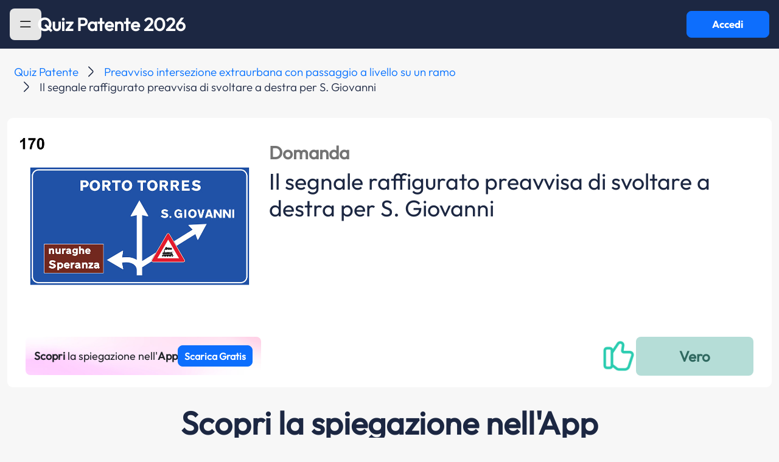

--- FILE ---
content_type: text/html; charset=UTF-8
request_url: https://www.quizpatenteapp.com/manuale-patente/argomento-teoria/domanda/94078
body_size: 9036
content:
<!DOCTYPE html>
<html lang="it">
<head>
    <meta charset="UTF-8">
    <meta http-equiv="X-UA-Compatible" content="IE=edge">
    <meta name="viewport" content="width=device-width, initial-scale=1">

    <meta name="apple-mobile-web-app-capable" content="yes">
    <meta name="apple-touch-fullscreen" content="yes">
    <meta http-equiv="Content-Language" content="it">
    <meta http-equiv="Content-Type" content="text/html;charset=utf-8"/>
    <meta name="distribution" content="public">
    <meta name="robots" content="index, follow, all">
    <meta name="revisit-after" content="3 days">

    <!-- favicon -->
    <link rel="icon" type="image/png" href="/images/favicon/favicon-96x96.png" sizes="96x96" />
    <link rel="icon" type="image/svg+xml" href="/images/favicon/favicon.svg" />
    <link rel="shortcut icon" href="/images/favicon/favicon.ico" />
    <link rel="apple-touch-icon" sizes="180x180" href="/images/favicon/apple-touch-icon.png" />
    <link rel="manifest" href="/images/favicon/site.webmanifest" />

    <!-- Start SmartBanner configuration -->
    <meta name="smartbanner:api" content="yes">
    <meta name="smartbanner:title" content="Quiz Patente App">
    <meta name="smartbanner:author" content="Sermetra Net Service srl">
    <meta name="smartbanner:price" content="GRATIS">
    <meta name="smartbanner:price-suffix-apple" content=" - Su App Store">
    <meta name="smartbanner:price-suffix-google" content=" - Su Google Play">
    <meta name="smartbanner:icon-apple" content="/images/quizpatente-app-icon-25.png">
    <meta name="smartbanner:icon-google" content="/images/quizpatente-app-icon-25.png">
    <meta name="smartbanner:button" content="APRI">
    <meta name="smartbanner:button-url-apple" content="https://apps.apple.com/app/apple-store/id472968213?pt=96033803&ct=web_banner&mt=8">
    <meta name="smartbanner:button-url-google" content="https://play.google.com/store/apps/details?id=eu.appsolutelyapps.quizpatente&utm_source=quizpatenteapp.com&utm_medium=banner&utm_campaign=web_banner">
    <meta name="smartbanner:enabled-platforms" content="android,ios">
    <meta name="smartbanner:close-label" content="Chiudi">
    <!-- End SmartBanner configuration -->

    
<script>
    window.addEventListener('tcloaded', function () {
        console.log('TCF loaded!');
    });
</script>

<script>
    const DEFINES = {
        AUTH_COOKIE_DOMAIN: 'domain=.quizpatenteapp.com;',
        API_BASE_URL: 'https://api.quizpatenteapp.com/v5/',
        USER_LOCAL_DATA_VALIDITY_TTL_MINS: 1,
        ADSENSE_PUB_ID: 'ca-pub-2622630393562012',
    }
</script>

<script>
    <!-- Google Tag Manager -->
    (function (w, d, s, l, i) {
        w[l] = w[l] || [];
        w[l].push({
            'gtm.start':
                new Date().getTime(), event: 'gtm.js'
        });
        var f = d.getElementsByTagName(s)[0],
            j = d.createElement(s), dl = l != 'dataLayer' ? '&l=' + l : '';
        j.async = true;
        j.src =
            'https://www.googletagmanager.com/gtm.js?id=' + i + dl;
        f.parentNode.insertBefore(j, f);
    })(window, document, 'script', 'dataLayer', 'GTM-TJ77MTZ');</script>
<!-- End Google Tag Manager -->
</script>


<!-- Google GA4 tag (gtag.js) -->
<script async src="https://www.googletagmanager.com/gtag/js?id=G-KG9H89ZXST"></script>
<script>
    window.dataLayer = window.dataLayer || [];
    function gtag(){dataLayer.push(arguments);}
    gtag('js', new Date());

    gtag('config', 'G-KG9H89ZXST');
</script>

<!-- Google Adsense -->
<!--<script async type="text/plain" data-usercentrics="Google Ads"-->
<!--        src="https://pagead2.googlesyndication.com/pagead/js/adsbygoogle.js?client=--><!--"-->
<!--        crossOrigin="anonymous"></script>-->
<!-- Google Adsense -->

<!-- Azerion -->
<script>
    window._gmp = window._gmp || {};window._gmp.pageType = 'category';
</script>
<!-- NB: the script inclusion tag is in the file ad-manager.js -->
<!-- Azerion -->


<!-- Evolution ADV - Ghostover -->
<script async src="https://securepubads.g.doubleclick.net/tag/js/gpt.js"></script>
<!-- Evolution ADV - Ghostover -->


<!-- usercentrics CMP -->
<link rel="preconnect" href="//app.usercentrics.eu">
<link rel="preconnect" href="//api.usercentrics.eu">
<link rel="preload" href="//app.usercentrics.eu/browser-ui/latest/loader.js" as="script">
<!-- NB: the script inclusion tag is in the file cmp-controller.php -->
<!-- usercentrics CMP (eof) -->

<!-- app internals -->
<script src="/js/managers/app-settings-manager.js?v=4.7.0"></script>


        <title>Quiz Patente AB: Il segnale raffigurato preavvisa di svoltare a destra per S. Giovanni | Quiz Patente!</title>
    <meta name="title" content="Quiz Patente AB: Il segnale raffigurato preavvisa di svoltare a destra per S. Giovanni | Quiz Patente!">
<meta name="description" content="Risposta alla domanda patente AB: Il segnale raffigurato preavvisa di svoltare a destra per S. Giovanni">
<meta name="keywords" content="Risposta a: Il segnale raffigurato preavvisa di svoltare a destra per S. Giovanni">
<meta name="fb:app_id" content="160332187394383">
<meta name="og:type" content="quizpatenteapp:argument">
<meta name="og:title" content="Preavviso intersezione extraurbana con passaggio a livello su un ramo">
<meta name="og:image" content="https://quizpatentelng.s3.eu-central-1.amazonaws.com/imgquiz/170.jpg">
<meta name="og:url" content="https://www.quizpatenteapp.com/manuale-patente/argomento-teoria/{theory[&#039;id&#039;]}">
<meta name="csrf-param" content="_csrf-frontend24">
<meta name="csrf-token" content="P1ZHp7NQGsi9cU0IQRlg4QWzNqkmJ1MYMLIimkjUypBQZXH-wwJAsdVcHXEzYCuIScZR3nl0ZkFBwkjIeIubpQ==">

<link href="https://cdn.jsdelivr.net/npm/bootstrap@5.3.3/dist/css/bootstrap.min.css" rel="preload" as="style" onload="this.onload=null;this.rel=&#039;stylesheet&#039;">
<link href="/css/smartbanner/smartbanner.min.css?bd-app-v=4.7.0" rel="preload" as="style" onload="this.onload=null;this.rel=&#039;stylesheet&#039;">
<link href="/css/ads.css?bd-app-v=4.7.0" rel="preload" as="style" onload="this.onload=null;this.rel=&#039;stylesheet&#039;">
<link href="/css/custom.css?bd-app-v=4.7.0" rel="preload" as="style" onload="this.onload=null;this.rel=&#039;stylesheet&#039;">
<link href="/css/site.css?bd-app-v=4.7.0" rel="preload" as="style" onload="this.onload=null;this.rel=&#039;stylesheet&#039;">
<link href="/css/autocomplete/autoComplete.css?bd-app-v=4.7.0" rel="preload" as="style" onload="this.onload=null;this.rel=&#039;stylesheet&#039;">
<link href="/css/bottom-sheet/bottom-sheet.css?bd-app-v=4.7.0" rel="preload" as="style" onload="this.onload=null;this.rel=&#039;stylesheet&#039;">
<link href="/css/system.css?bd-app-v=4.7.0" rel="preload" as="style" onload="this.onload=null;this.rel=&#039;stylesheet&#039;">
<link href="/css/school.css?bd-app-v=4.7.0" rel="preload" as="style" onload="this.onload=null;this.rel=&#039;stylesheet&#039;">
<link href="/css/leaderboards.css?bd-app-v=4.7.0" rel="preload" as="style" onload="this.onload=null;this.rel=&#039;stylesheet&#039;">
<link href="/css/quiz-ministerial.css?bd-app-v=4.7.0" rel="preload" as="style" onload="this.onload=null;this.rel=&#039;stylesheet&#039;">
<link href="/css/ministerial-quiz-before-result.css?bd-app-v=4.7.0" rel="preload" as="style" onload="this.onload=null;this.rel=&#039;stylesheet&#039;">
<link href="/css/ministerial-quiz-details.css?bd-app-v=4.7.0" rel="preload" as="style" onload="this.onload=null;this.rel=&#039;stylesheet&#039;">
<link href="/css/question-explanation.css?bd-app-v=4.7.0" rel="preload" as="style" onload="this.onload=null;this.rel=&#039;stylesheet&#039;">
<link href="/css/theory.css?bd-app-v=4.7.0" rel="preload" as="style" onload="this.onload=null;this.rel=&#039;stylesheet&#039;">
<link href="/css/quiz-result.css?bd-app-v=4.7.0" rel="preload" as="style" onload="this.onload=null;this.rel=&#039;stylesheet&#039;">
<link href="/css/blog.css?bd-app-v=4.7.0" rel="preload" as="style" onload="this.onload=null;this.rel=&#039;stylesheet&#039;">
<link href="/css/incontent-banner.css?bd-app-v=4.7.0" rel="preload" as="style" onload="this.onload=null;this.rel=&#039;stylesheet&#039;">
<link href="/css/licenses-info.css?bd-app-v=4.7.0" rel="preload" as="style" onload="this.onload=null;this.rel=&#039;stylesheet&#039;">
<link href="/css/toastr.css?bd-app-v=4.7.0" rel="preload" as="style" onload="this.onload=null;this.rel=&#039;stylesheet&#039;">
<link href="/assets/e8300533/css/toast.css" rel="stylesheet">
<link href="/assets/e8300533/css/spinner.css" rel="stylesheet">
<script src="/assets/86c85ce6/jquery.js"></script>
<script src="/assets/9ae045c/yii.js"></script>
<script src="https://cdn.jsdelivr.net/npm/admin-lte@3.2/dist/js/adminlte.min.js"></script>
<script src="https://cdn.jsdelivr.net/npm/bootstrap@5.3.3/dist/js/bootstrap.bundle.min.js"></script>
<script src="/js/constants.js?bd-app-v=4.7.0"></script>
<script src="/js/extras/snap-slider.js?bd-app-v=4.7.0"></script>
<script src="/js/extras/pager.js?bd-app-v=4.7.0"></script>
<script src="/js/extras/autocomplete/autoComplete.js?bd-app-v=4.7.0"></script>
<script src="/js/extras/bottom-sheet/bottom-sheet.js?bd-app-v=4.7.0"></script>
<script src="/js/extras/utils.js?bd-app-v=4.7.0"></script>
<script src="/js/managers/api-manager.js?bd-app-v=4.7.0"></script>
<script src="/js/managers/ad-manager.js?bd-app-v=4.7.0"></script>
<script src="/js/extras/hammer.min.js?bd-app-v=4.7.0"></script>
<script src="/js/extras/jquery.hammer.js?bd-app-v=4.7.0"></script>
<script src="/js/extras/jquery.timer.js?bd-app-v=4.7.0"></script>
<script src="/js/extras/toastr.js?bd-app-v=4.7.0"></script>
<script src="/js/extras/sha512.js?bd-app-v=4.7.0"></script>
<script src="/js/managers/analytics-manager.js?bd-app-v=4.7.0"></script>
<script src="/assets/e8300533/js/app/components/spinner.js"></script>
<script src="/assets/e8300533/js/app/extras/toastr.js"></script>    <link rel="stylesheet" href="/css/custom.css?v=446">
    <script src="https://code.jquery.com/jquery-3.7.1.min.js" integrity="sha256-/JqT3SQfawRcv/BIHPThkBvs0OEvtFFmqPF/lYI/Cxo=" crossorigin="anonymous"></script>
    <script src="https://unpkg.com/@popperjs/core@2"></script>
    <script src="https://unpkg.com/tippy.js@6"></script>

</head>
<body class="d-flex flex-column h-100" id="body-pd">

<!-- Azerion -->
<div id="gmpSkinMobileSpacer"></div>
<!-- Azerion -->

<!-- Evolution ADV - Ghostover -->
<div id='div-gpt-ad-1732887314965-0'></div>
<!-- Evolution ADV - Ghostover -->

<section id="loader" class="materialized d-none" style="height: 4px;">
    <div class="main-loader">
        <div class="preloader-wrapper big active">
            <div class="spinner-layer spinner-blue-only">
                <div class="circle-clipper left">
                    <div class="circle"></div>
                </div>
                <div class="gap-patch">
                    <div class="circle"></div>
                </div>
                <div class="circle-clipper right">
                    <div class="circle"></div>
                </div>
            </div>
        </div>
    </div>
</section>

<!-- Navbar -->
<nav id="navbar" class="main-header navbar navbar-expand-md bd-navbar-default d-flex justify-content-start justify-content-md-between gap-3 qp-bg-color-blue-note" style="position: sticky; top: 0; padding-left: 16px; padding-right: 16px">

    <!-- Left navbar links -->
    <div class="left-logo">
    <ul class="navbar-nav">
        <li id="hamburger" class="nav-item highlight-on-hover w-100">
            <button class="btn btn-primary qp-vehicle-color grey" style="outline: none; border: none; max-width: 60px; max-height: 60px" data-bs-toggle="offcanvas" href="#offcanvasExample" role="button" aria-controls="offcanvasExample" data-widget="pushmenu" role="button">
                <img src="/images/icons/hamburger.svg" class="hamburger-icon" alt="sidebar-menu-icon"/>
            </button>
        </li>
        <li id="back" class="nav-item highlight-on-hover" style="display: none">
            <a class="nav-link bd-text-white material-icons" href="#">keyboard_arrow_left</a>
        </li>
    </ul>

    <!-- Center Title on home page, left on other pages -->
    <p id="navbar-title" class="brand-logo fs-24 fs-lg-32 center qp-text-color-white " onclick="window.location.href = '/';" style="cursor: pointer; margin-bottom: 0; text-align: center; line-height: 20px; white-space: pre-wrap;">Quiz Patente 2026</p>
    </div>
    <button id="login-button" type="button" class="btn btn-primary qp-font-bold d-none d-md-flex materialized waves-effect waves-light bg-green" style="max-width: 172px; max-height: 60px" onclick="AppController.navigateToWebapp()">Accedi</button>
</nav>
<!-- /.navbar -->
<div class="offcanvas offcanvas-start" tabindex="-1" id="offcanvasExample" aria-labelledby="offcanvasExampleLabel">
    <div class="offcanvas-header">
        <button type="button" class="btn hamburger-sidebar btn-primary qp-vehicle-color grey" style="outline: none; border: none" data-bs-toggle="offcanvas" aria-label="Close">
            <img src="/images/icons/hamburger.svg" class="hamburger-icon" alt="sidebar-menu-icon"/>
        </button>
    </div>
    <div class="offcanvas-body menu">
        <a class="menu-item " href="/"><img src="/images/icons/home.svg" alt="sidebar-menu-item-home"/>Home</a>
        <a class="menu-item " href="/quiz-patente"><img src="/images/icons/patente.svg" alt="sidebar-menu-item-quiz"/>Tutti i Quiz Patente<img src="/images/icons/arrow_down.svg" class="menu-item-arrow-down"></a>
        <a class="menu-item no-icon " href="/quiz-ministeriali-ab">Quiz Patente A B</a>
        <a class="menu-item no-icon " href="/quiz-ministeriali-am">Quiz Patente AM</a>
        <a class="menu-item no-icon" href="/quiz-ministeriali-superiori">Quiz Superiori</a>
        <a class="menu-item no-icon" href="/quiz-ministeriali-cqc">Quiz Patente CQC</a>
        <a class="menu-item no-icon" href="/quiz-ministeriali-revisioni">Revisioni Patenti</a>
        <a class="menu-item pointer-events-none"><img src="/images/icons/theory.svg" alt="sidebar-menu-item-teoria"/>Tutte le teorie<img src="/images/icons/arrow_down.svg" class="menu-item-arrow-down"></a>
        <a class="menu-item no-icon" href="/manuale-patente">Teoria patente A B</a>
        <a class="menu-item" href="/autoscuola"><img src="/images/icons/car.svg" alt="sidebar-menu-item-autoscuola"/>Autoscuola</a>
        <a class="menu-item" href="/blog"><img src="/images/icons/blog.svg" alt="sidebar-menu-item-blog"/>Blog</a>
        <a class="menu-item" href="/patenti"><img src="/images/icons/licenses-info.svg" alt="sidebar-menu-item-blog"/>Info patenti</a>
    </div>
</div>
<div id="main-div" role="main" class="flex-shrink-0 mt-1 qp-bg-light-grey" style="min-height: calc(100vh - 80px)">
    <div id="main-container-fluid" class="container-fluid">
        
<link rel="amphtml" href="https://www.quizpatenteapp.com/amp/manuale-patente/argomento-teoria/domanda/94078">

<!-- ads -->
<div class="ads hide-on-mobile" data-unit-id="masthead"></div>

<script type="application/ld+json">
    {"@context":"https:\/\/schema.org","@graph":[{"@type":"Article","headline":"Il segnale raffigurato preavvisa di svoltare a destra per S. Giovanni","description":"Il segnale raffigurato preavvisa di svoltare a destra per S. Giovanni","datePublished":"2021-01-13","image":"https:\/\/quizpatentelng.s3.eu-central-1.amazonaws.com\/imgquiz\/170.jpg","publisher":{"@type":"Organization","name":"Quiz Patente","logo":{"@type":"ImageObject","url":"https:\/\/www.quizpatenteapp.com\/images\/quizpatente-app-icon-25.png"}},"mainEntityOfPage":{"@type":"WebPage","@id":"https:\/\/www.quizpatenteapp.com\/manuale-patente\/argomento-teoria\/domanda\/94078"},"author":{"@type":"Company","name":"Bitdrome Srl"}},{"@type":"BreadcrumbList","itemListElement":[{"@type":"ListItem","position":1,"name":"Quiz Patente","item":{"@id":"https:\/\/www.quizpatenteapp.com\/"}},{"@type":"ListItem","position":2,"name":"Preavviso intersezione extraurbana con passaggio a livello su un ramo","item":{"@id":"https:\/\/www.quizpatenteapp.com\/manuale-patente\/argomento-teoria\/359"}},{"@type":"ListItem","position":3,"name":"Il segnale raffigurato preavvisa di svoltare a destra per S. Giovanni","item":{"@id":"https:\/\/www.quizpatenteapp.com\/manuale-patente\/argomento-teoria\/domanda\/359"}}]},{"@type":"FAQPage","mainEntity":[{"@type":"Question","url":"https:\/\/www.quizpatenteapp.com\/manuale-patente\/argomento-teoria\/domanda\/94074","name":"Il segnale raffigurato preavvisa un incrocio su strada extraurbana","acceptedAnswer":{"@type":"Answer","text":"La risposta giusta \u00e8 VERO"}},{"@type":"Question","url":"https:\/\/www.quizpatenteapp.com\/manuale-patente\/argomento-teoria\/domanda\/94075","name":"Il segnale raffigurato indica la presenza di un passaggio a livello svoltando a destra","acceptedAnswer":{"@type":"Answer","text":"La risposta giusta \u00e8 VERO"}},{"@type":"Question","url":"https:\/\/www.quizpatenteapp.com\/manuale-patente\/argomento-teoria\/domanda\/94076","name":"Il segnale raffigurato preavvisa di proseguire diritto per raggiungere Porto Torres","acceptedAnswer":{"@type":"Answer","text":"La risposta giusta \u00e8 VERO"}},{"@type":"Question","url":"https:\/\/www.quizpatenteapp.com\/manuale-patente\/argomento-teoria\/domanda\/94077","name":"Il segnale raffigurato preavvisa di svoltare a sinistra per una localit\u00e0 turistica","acceptedAnswer":{"@type":"Answer","text":"La risposta giusta \u00e8 VERO"}},{"@type":"Question","url":"https:\/\/www.quizpatenteapp.com\/manuale-patente\/argomento-teoria\/domanda\/94078","name":"Il segnale raffigurato preavvisa di svoltare a destra per S. Giovanni","acceptedAnswer":{"@type":"Answer","text":"La risposta giusta \u00e8 VERO"}},{"@type":"Question","url":"https:\/\/www.quizpatenteapp.com\/manuale-patente\/argomento-teoria\/domanda\/94079","name":"Il segnale raffigurato preannuncia un pericolo per chi svolta a destra per il possibile attraversamento di treni","acceptedAnswer":{"@type":"Answer","text":"La risposta giusta \u00e8 VERO"}},{"@type":"Question","url":"https:\/\/www.quizpatenteapp.com\/manuale-patente\/argomento-teoria\/domanda\/94080","name":"Il segnale raffigurato si trova dopo un incrocio","acceptedAnswer":{"@type":"Answer","text":"La risposta giusta \u00e8 FALSO"}}]}]}</script>

<style>
    #pre-footer {
        display: none !important;
    }
</style>

<nav aria-label="breadcrumb" class="qp-breadcrumb">
    <ol class="breadcrumb">
                                <li class="breadcrumb-item qp-font-light">
                <a href="https://www.quizpatenteapp.com/">Quiz Patente</a>
            </li>
                                <li class="breadcrumb-item qp-font-light">
                <a href="https://www.quizpatenteapp.com/manuale-patente/argomento-teoria/359">Preavviso intersezione extraurbana con passaggio a livello su un ramo</a>
            </li>
                                    <li class="breadcrumb-item qp-font-light active" aria-current="page">Il segnale raffigurato preavvisa di svoltare a destra per S. Giovanni</li>
                    </ol>
</nav>
<div class="container-fluid">
    <div class="row">
        <div class="col-12" style="padding-left: 0; padding-right: 0;">
            <div class="card chapters-card theory-quiz" style="margin-bottom: 0">
                <div class="argument-big row" style="padding: 12px;">
                    
                    <div style="display: flex; flex-direction: column; padding: 12px;">

                        <div class="theory-question-image-answer-container">
                            <!-- question image -->
                                                            <div class="col-12 col-md-4">
                                    <img src="https://quizpatentelng.s3.eu-central-1.amazonaws.com/imgquiz/170.jpg" class="img-fluid"/>
                                </div>
                            
                            <!-- download app pink button (mobile)-->
                            <div class="d-flex justify-content-center hide-on-desktop" style="cursor: pointer;" onclick="PageController.downloadApp('bnr')">
                                <div class="theory-question-answer-download-pink-button-container">
                                    <p class="theory-question-answer-download-pink-button-text"><span style="font-weight: 600;">Scopri</span> la spiegazione nell'<span style="font-weight: 600;">App</span></p>
                                    <button type="button" class="btn btn-primary theory-question-download-app-button" style="padding: 10px; width: 150px; height: 35px; font-size: 16px;">Scarica Gratis</button>
                                </div>
                            </div>

                            <!-- question -->
                            <div class="col-12 col-md-8 px-2 mt-2 justify-content-between d-flex flex-column gap-3 qp-text-color-blue-note">
                                <div class="d-flex flex-column">
                                    <div class="py-2 d-flex justify-content-between align-items-center">
                                        <span class="question-label fs-18 fs-lg-32">Domanda</span>
                                    </div>
                                    <h1 class="text-h1 fs-lg-40 fs-20">Il segnale raffigurato preavvisa di svoltare a destra per S. Giovanni</h1>
                                </div>
                            </div>
                        </div>
                    </div>

                    <!-- answer -->
                    <div class="find-answer px-5 mb-2 m-auto">
                        <div style="display: flex; flex-direction: column; width: 100%;">
                            <!-- ads -->
                            <div style="width: 100%; margin: 8px auto;">
                                <div class="ads hide-on-desktop" data-unit-id="topmobile" style="margin: auto;"></div>
                            </div>

                            <div class="theory-question-answer-container">
                                <!-- download app pink button (desktop) -->
                                <div class="d-flex justify-content-center hide-on-mobile" style="cursor: pointer;" onclick="PageController.downloadApp('bnr')">
                                    <div class="theory-question-answer-download-pink-button-container">
                                        <p class="theory-question-answer-download-pink-button-text"><span style="font-weight: 600;">Scopri</span> la spiegazione nell'<span style="font-weight: 600;">App</span></p>
                                        <button type="button" class="btn btn-primary theory-question-download-app-button" style="padding: 10px; height: 35px; font-size: 16px;">Scarica Gratis</button>
                                    </div>
                                </div>

                                <!-- answer feedback -->
                                <div class="d-flex justify-content-space-between align-items-center">
                                    <div class="theory-question-answer-feedback-container">
                                        <div class="d-flex justify-content-center align-items-center"> 
                                            <img class="theory-question-thumb up" alt="thumb-up"/>                            
                                        </div>

                                        <div class="d-flex justify-content-center"> 
                                            <div class="theory-question-answer-label true"></div>
                                        </div>
                                    </div>
                                </div>

                            </div>
                        </div>
                    </div>
                </div>
            </div>
        </div>
    </div>

    <!-- APP SECTION -->
    <div class="row mt-5">
        <div class="col-12 text-center">
            <h2 class="related-chapter theory-question-download-section-title qp-text-color-blue-note" style="margin-bottom: 20px !important;">
                Scopri la spiegazione nell'App            </h2>

            <h3 class="qp-text-color-blue-note theory-question-download-section-subtitle" style="margin-bottom: 30px !important;">Completa tutti i quiz che vuoi, quando vuoi</h3>

            <div class="d-flex justify-content-center" style="margin-bottom: 10px !important;"> 
                <img src="/images/other/theory-question-app-icon-25.png" alt="App Icon" class="theory-question-app-icon" style="cursor: pointer;" onclick="PageController.downloadApp('ico')"/>
            </div>

            <div class="d-flex justify-content-center"> 
                <button type="button" class="btn btn-primary theory-question-download-app-button" onclick="PageController.downloadApp('top')">SCARICA GRATIS</button>
            </div>

            <div class="d-flex justify-content-center" style="margin-left: -24px; margin-right: -24px;"> 
                <img class="theory-question-jumbo-image" alt="App Image"/>
            </div>
        </div>
    </div>

    <!-- NEXT STEPS -->
    <div class="row mt-5" style="margin-bottom: 50px !important;">
        <div class="col-12 text-center">
            <h2 class="related-chapter text-h2 qp-text-color-blue-note" style="margin-bottom: 20px !important;">Hai fatto il primo passo!</h2>

            <h3 class="text-h3 qp-text-color-blue-note" style="max-width: 460px; margin: 0 auto; font-weight: 400; font-size: 18px; line-height: 24px; margin-bottom: 40px !important;">Completa la tua preparazione per l’esame della patente con la teoria, migliora ogni giorno e sali in classifica.</h3>

            <ul class="theory-question-next-steps-list">
                <li>
                    <img src="/images/other/theory-question-checkmark.png" alt="Icon 1" class="theory-question-next-steps-icon"/>
                    <p>Quiz ministeriali ufficiali, sempre aggiornati</p>
                </li>
                <li>
                    <img src="/images/other/theory-question-checkmark.png" alt="Icon 1" class="theory-question-next-steps-icon"/>
                    <p>Quiz Veloci per allenarti quando vuoi</p>
                </li>
                <li>
                    <img src="/images/other/theory-question-checkmark.png" alt="Icon 1" class="theory-question-next-steps-icon"/>
                    <p>Teoria Completa</p>
                </li>
                <li>
                    <img src="/images/other/theory-question-checkmark.png" alt="Icon 1" class="theory-question-next-steps-icon"/>
                    <p>Rispondi ai quiz, guadagna km e scala la classifica</p>
                </li>
                <li>
                    <img src="/images/other/theory-question-checkmark.png" alt="Icon 1" class="theory-question-next-steps-icon"/>
                    <p>Statistiche per migliorare i tuoi risultati</p>
                </li>
            </ul>

            <div class="d-flex justify-content-center"> 
                <button type="button" class="btn btn-primary theory-question-download-app-button" onclick="PageController.downloadApp('dwn')">SCARICA GRATIS</button>
            </div>
        </div>
    </div>

    <!-- RELATED QUESTIONS SECTION -->
    <div class="row mt-5">
        <div class="col-12">
            <h2 class="related-chapter text-h2 qp-text-color-blue-note">Questa domanda fa parte dell'argomento <a href="/manuale-patente/argomento-teoria/8" class="chapter-link">Preavviso intersezione extraurbana con passaggio a livello su un ramo</a></h2>
        </div>
    </div>
    <div class="row">
                                        <!-- ads -->
                    <div class="ads" data-unit-id="intext_vip"></div>
                                <div class="related-argument w-100 d-flex justify-content-between align-items-center py-3 px-4 qp-bg-white flex-column flex-md-row">
                    <div class="d-flex justify-content-center align-items-center gap-5 mb-3 mb-md-0">
                        <a href="/manuale-patente/argomento-teoria/domanda/94074" class="argument-question-text">Il segnale raffigurato preavvisa un incrocio su strada extraurbana</a>
                    </div>
                    <div class="d-flex theory-argument-question-reveal-anwer-button-container align-items-center w-md-50 w-lg-25 w-100">
                        <button class="btn btn-primary qp-button-primary find-answer-button cursor-pointer" style="outline: none; border: none;">Scopri la risposta</button>
                        <span class="revealed-answer argument-answer-box-1">V</span>
                    </div>
                </div>
                            <div class="related-argument w-100 d-flex justify-content-between align-items-center py-3 px-4 qp-bg-white flex-column flex-md-row">
                    <div class="d-flex justify-content-center align-items-center gap-5 mb-3 mb-md-0">
                        <a href="/manuale-patente/argomento-teoria/domanda/94075" class="argument-question-text">Il segnale raffigurato indica la presenza di un passaggio a livello svoltando a destra</a>
                    </div>
                    <div class="d-flex theory-argument-question-reveal-anwer-button-container align-items-center w-md-50 w-lg-25 w-100">
                        <button class="btn btn-primary qp-button-primary find-answer-button cursor-pointer" style="outline: none; border: none;">Scopri la risposta</button>
                        <span class="revealed-answer argument-answer-box-1">V</span>
                    </div>
                </div>
                            <div class="related-argument w-100 d-flex justify-content-between align-items-center py-3 px-4 qp-bg-white flex-column flex-md-row">
                    <div class="d-flex justify-content-center align-items-center gap-5 mb-3 mb-md-0">
                        <a href="/manuale-patente/argomento-teoria/domanda/94076" class="argument-question-text">Il segnale raffigurato preavvisa di proseguire diritto per raggiungere Porto Torres</a>
                    </div>
                    <div class="d-flex theory-argument-question-reveal-anwer-button-container align-items-center w-md-50 w-lg-25 w-100">
                        <button class="btn btn-primary qp-button-primary find-answer-button cursor-pointer" style="outline: none; border: none;">Scopri la risposta</button>
                        <span class="revealed-answer argument-answer-box-1">V</span>
                    </div>
                </div>
                                
                    <!-- ads -->
                    <div class="ads hide-on-mobile" data-unit-id="insideposttop"></div>
                                <div class="related-argument w-100 d-flex justify-content-between align-items-center py-3 px-4 qp-bg-white flex-column flex-md-row">
                    <div class="d-flex justify-content-center align-items-center gap-5 mb-3 mb-md-0">
                        <a href="/manuale-patente/argomento-teoria/domanda/94077" class="argument-question-text">Il segnale raffigurato preavvisa di svoltare a sinistra per una località turistica</a>
                    </div>
                    <div class="d-flex theory-argument-question-reveal-anwer-button-container align-items-center w-md-50 w-lg-25 w-100">
                        <button class="btn btn-primary qp-button-primary find-answer-button cursor-pointer" style="outline: none; border: none;">Scopri la risposta</button>
                        <span class="revealed-answer argument-answer-box-1">V</span>
                    </div>
                </div>
                            <div class="related-argument w-100 d-flex justify-content-between align-items-center py-3 px-4 qp-bg-white flex-column flex-md-row">
                    <div class="d-flex justify-content-center align-items-center gap-5 mb-3 mb-md-0">
                        <a href="/manuale-patente/argomento-teoria/domanda/94078" class="argument-question-text">Il segnale raffigurato preavvisa di svoltare a destra per S. Giovanni</a>
                    </div>
                    <div class="d-flex theory-argument-question-reveal-anwer-button-container align-items-center w-md-50 w-lg-25 w-100">
                        <button class="btn btn-primary qp-button-primary find-answer-button cursor-pointer" style="outline: none; border: none;">Scopri la risposta</button>
                        <span class="revealed-answer argument-answer-box-1">V</span>
                    </div>
                </div>
                            <div class="related-argument w-100 d-flex justify-content-between align-items-center py-3 px-4 qp-bg-white flex-column flex-md-row">
                    <div class="d-flex justify-content-center align-items-center gap-5 mb-3 mb-md-0">
                        <a href="/manuale-patente/argomento-teoria/domanda/94079" class="argument-question-text">Il segnale raffigurato preannuncia un pericolo per chi svolta a destra per il possibile attraversamento di treni</a>
                    </div>
                    <div class="d-flex theory-argument-question-reveal-anwer-button-container align-items-center w-md-50 w-lg-25 w-100">
                        <button class="btn btn-primary qp-button-primary find-answer-button cursor-pointer" style="outline: none; border: none;">Scopri la risposta</button>
                        <span class="revealed-answer argument-answer-box-1">V</span>
                    </div>
                </div>
                                <!-- ads -->
                    <div class="ads hide-on-mobile" data-unit-id="insidepostmiddle"></div>
                    <div class="ads hide-on-desktop" data-unit-id="middlemobile"></div>
                                <div class="related-argument w-100 d-flex justify-content-between align-items-center py-3 px-4 qp-bg-white flex-column flex-md-row">
                    <div class="d-flex justify-content-center align-items-center gap-5 mb-3 mb-md-0">
                        <a href="/manuale-patente/argomento-teoria/domanda/94080" class="argument-question-text">Il segnale raffigurato si trova dopo un incrocio</a>
                    </div>
                    <div class="d-flex theory-argument-question-reveal-anwer-button-container align-items-center w-md-50 w-lg-25 w-100">
                        <button class="btn btn-primary qp-button-primary find-answer-button cursor-pointer" style="outline: none; border: none;">Scopri la risposta</button>
                        <span class="revealed-answer argument-answer-box-2">F</span>
                    </div>
                </div>
                        </div>
</div>

<script>

    $(document).ready(function() {
        $('.find-answer-button').click(function() {
            $(this).siblings('.revealed-answer').css('opacity', '1');
            $(this).css('opacity', '0');
        });

        PageController.run();
    });

    var PageController = (function () {
        let lngQuestionId = 3078;
        let abTestVersion = "a";

        return {
            run: function () {
                // insert and load ads
                AdManager.placeAds('.ads');

                // track pageview as event
                if (navigator.userAgent.match(/iPhone/i) || navigator.userAgent.match(/iPad/i) || navigator.userAgent.match(/iPod/i)) {
                    AnalyticsManager.sendEvent(`theory__question_pageview_ios_${abTestVersion}`);
                } else if (navigator.userAgent.match(/Android/i)) {
                    AnalyticsManager.sendEvent(`theory__question_pageview_android_${abTestVersion}`);
                } 
            },

            gotoQuestionExplanation: function () {
                window.open(`https://web.quizpatenteapp.com/signin/from-public-question-explanation/${lngQuestionId}`)
            },

            downloadApp: function (position) {                
                if (navigator.userAgent.match(/iPhone/i) || navigator.userAgent.match(/iPad/i) || navigator.userAgent.match(/iPod/i)) {
                    AnalyticsManager.sendEvent(`theory__question_dwnld_btn_${position}_ios_${abTestVersion}`);
                    window.open(`https://apps.apple.com/it/app/quiz-patente-ministeriale-2025/id472968213?l=it`, '_blank');
                } else if (navigator.userAgent.match(/Android/i)) {
                    AnalyticsManager.sendEvent(`theory__question_dwnld_btn_${position}_android_${abTestVersion}`);
                    window.open(`https://play.google.com/store/apps/details?id=eu.appsolutelyapps.quizpatente&amp;hl=it`, '_blank');
                } else {
                    window.open(`https://www.quizpatenteapp.com/`, '_blank');
                }
            }
        }
    })();
</script>    </div>
</div>
<div id="footer" class="footer-container g-0" style="z-index: 2">
    <div id="pre-footer" class="pre-footer download-app d-flex align-items-center w-100 px-4">
        <div class="row w-100">
            <div class="col-12 d-flex justify-content-center justify-content-lg-between align-items-center">
                <h2 class="text-h2 d-none d-lg-flex fs-32 fw-600">Scarica l’App Quiz Patente! per iOS e Android</h2>
                <div class="app-images justify-content-center justify-content-lg-start">
                    <a class="blue-text" target="_blank" href="https://apps.apple.com/it/app/quiz-patente-ministeriale-2025/id472968213?l=it">
                        <img src="/images/app-store-badge-quiz-patente.svg" alt="App Store Logo" class="img-fluid">
                    </a>
                    <a class="blue-text" target="_blank" href="https://play.google.com/store/apps/details?id=eu.appsolutelyapps.quizpatente&amp;hl=it">
                        <img src="/images/google-play-badge-quiz-patente.png" alt="Google Play Logo" class="img-fluid">
                    </a>
                </div>
            </div>
        </div>
    </div>
    <div class="bd-footer px-4 py-5">
        <div class="row">
            <div class="col-6 d-none d-md-block">
                <div class="footer-top">
                    <span class="footer-titles fs-32">Quiz Patente!</span>
                    <p class="footer-description my-3 qp-font-light">
                        Quello che ci piace pensare del nostro lavoro è che abbiamo<br> aiutato milioni di persone a prendere la patente
                    </p>
                </div>
                <div class="footer-bottom d-flex flex-column gap-3 mt-5">
                    <a href="/quiz-ministeriali-ab" class="footer-link qp-font-regular">Quiz Patente A B</a>
                    <a href="/quiz-ministeriali-am" class="footer-link qp-font-regular">Quiz Patente AM</a>
                    <a href="/quiz-ministeriali-superiori" class="footer-link qp-font-regular">Quiz Superiori</a>
                    <a href="/quiz-ministeriali-cqc" class="footer-link qp-font-regular">Quiz Patente CQC</a>
                    <a href="/quiz-ministeriali-revisioni" class="footer-link qp-font-regular">Revisioni Patenti</a>
                    <a href="/manuale-patente" class="footer-link qp-font-regular">Quiz Patente Teoria</a>
                    <a href="/autoscuola" class="footer-link qp-font-regular">Autoscuola</a>
                </div>
            </div>
            <div class="col-12 col-md-6">
                <div class="footer-top d-flex flex-column gap-3">
                    <span class="footer-titles">Seguici</span>
                    <a class="footer-socials text-white text-decoration-none qp-font-regular" target="_blank" href="https://www.instagram.com/quizpatente"><img class="ig-icon-footer" src="/images/icons/instagram.svg"> <span>Instagram</span></a>
                    <a class="footer-socials text-white text-decoration-none qp-font-regular" target="_blank" href="https://www.facebook.com/quizpatente"><img class="fb-icon-footer" src="/images/icons/facebook.svg"><span>Facebook</span></a>
                </div>
                <div class="footer-bottom d-flex flex-column gap-3 mt-5">
                    <span class="footer-titles qp-font-bold">Informazioni legali e Policy</span>
                    <a href="/informativa/?page=note_legali" class="footer-link qp-font-regular">Informazioni legali</a>
                    <a href="/informativa/?page=privacy" class="footer-link qp-font-regular">Informativa sulla privacy</a>
                    <a href="/informativa/?page=cookie" class="footer-link qp-font-regular">Informativa sui cookie</a>
                </div>
            </div>
        </div>
    </div>
    <div class="sub-footer px-4 pt-5">
        <div class="row">
            <div class="col-12">
                <p class="sub-footer-text qp-font-light">Creato da <a class="text-white text-decoration-none" href="https://www.sermetranet.it/">Sermetra Net Service srl</a> - Tutti i diritti riservati 2026</p>
            </div>
        </div>
    </div>
</div>
</body>
<script src="/js/extras/jquery.waypoints.min.js"></script>
<script src="/js/extras/jquery.animateNumber.min.js"></script>

</html>



<script>
    var AppController = (function (){

        return {
            navigateToWebapp: function () {
                window.location.href = 'https://web.quizpatenteapp.com';
            }
        }

    })();
</script>

<script type="application/javascript">
    var UC_UI_SUPPRESS_CMP_DISPLAY = true;

    window.addEventListener('UC_UI_INITIALIZED', function(event) {
        // initialized
        CmpController.showConsentScreenIfNeeded();
        console.log(`[CmpController] UC_CONSENT consent required: ${UC_UI.isConsentRequired()}`);
    });

    window.addEventListener('UC_UI_VIEW_CHANGED', function(event) {
        let cmpAside = document.getElementById('usercentrics-cmp-ui');

        if(cmpAside !== null) {
            if (event.detail.view === 'PRIVACY_BUTTON') {
                // Current view is privacy button
                setTimeout(function () {
                    let mainDialog = cmpAside.shadowRoot.getElementById('uc-main-dialog');
                    if (mainDialog !== null)
                        mainDialog.style.display = 'none';
                }, 50);
            }
            else if (event.detail.view === 'FIRST_LAYER') {
                // Current view is privacy button
                setTimeout(function () {
                    let mainDialog = cmpAside.shadowRoot.getElementById('uc-main-dialog');
                    let closeButton = cmpAside.shadowRoot.getElementById('uc-close-button');

                    if (mainDialog !== null)
                        mainDialog.style.display = '';

                    if (closeButton !== null)
                        closeButton.style.display = 'none';
                }, 50);
            }
        }
    });

</script>

<!-- include usercentrics script -->
<script id="usercentrics-cmp" data-settings-id="R5msNb-F1N8MPP" src="https://web.cmp.usercentrics.eu/ui/loader.js" data-tcf-enabled></script>

<script>
    $(document).ready(function() {
        AppSettingsManager.deleteItem('cmp-choices-shown');
    });

    $(window).on('UC_CONSENT', function (event) {
        CmpController.setConsentType(event.detail.consent.type);
        CmpController.setConsentStatus(event.detail.consent.status);
    });

    $(window).on('UC_UI_CMP_EVENT', function (e) {
        if(e.detail.type === 'SAVE' ||
            e.detail.type === 'DENY_ALL' ||
            e.detail.type === 'ACCEPT_ALL') {
            // save user choices given
            CmpController.setConsentStatus(e.detail.type);
        }
    });

    var CmpController = (function (){
        let consentType = null;
        let consentStatus = null;

        return {
            showConsentScreenIfNeeded: function () {
                // is consent already given? if so, return
                if(!UC_UI.isConsentRequired()) 
                    return;

                // show cmp consent screen
                UC_UI.showFirstLayer();
            },

            setConsentType: function (type) {
                consentType = type;
                console.log(`[CmpController] UC_CONSENT consent type: ${consentType}`);
            },

            setConsentStatus: function (status) {
                consentStatus = status;
                console.log(`[CmpController] UC_CONSENT consent status: ${consentStatus}`);
            },
            
            getConsentType: function () {
                return consentType;
            },

            getConsentStatus: function () {
                return consentStatus;
            },

            awaitConsent: function (callback) {
                if (!window.UC_UI || !UC_UI.isInitialized() || UC_UI.isConsentRequired()) {
                    setTimeout(function () { CmpController.awaitConsent(callback); }, 500);
                }
                else {
                    callback(consentType, consentStatus);
                }
            }
        }

    })();
</script>

<script>
    $(document).ready(function () {
        AdManager.showGhostoverAd();
    });
</script>


--- FILE ---
content_type: text/css
request_url: https://www.quizpatenteapp.com/css/incontent-banner.css?bd-app-v=4.7.0
body_size: 870
content:

/* backgrounds */
.blog-incontent-banner-background-blue-note {
    background-color: #1C2742;
}
.blog-incontent-banner-background-dark-green {
    background-color: #306960;
}
.blog-incontent-banner-background-dark-blue {
    background-color: #1D2531;
}
.blog-incontent-banner-background-dark-pink {
    background-color: #FFCCDB;
}
.blog-incontent-banner-background-purple {
    background-color: #C2BAF4;
}

/* text colors */
.blog-incontent-banner-caption-text-color-white {
    color: #ffffff;
}
.blog-incontent-banner-caption-text-color-blue-note {
    color: #1C2742;
}


/* */
.blog-details-incontent-banner-container {
    position: relative;
}

.blog-incontent-banner {
    position: relative;
    display: flex;
    flex-direction: column;
    width: 100%;
    height: 280px;
    border-radius: 8px;
    padding: 0;
}

.blog-incontent-banner-caption-container {
    display: flex;
    flex-direction: column;
    width: 70%;
    padding: 40px;
}

.blog-incontent-banner-caption-text-big {
    font-size: 32px;
    line-height: 40px;
    font-weight: 600;
}
.blog-incontent-banner-caption-text-small-container {
    display: none;
    height: 88px;
    min-height: 88px;
    z-index: 1;
}
.blog-incontent-banner-caption-text-small {
    font-size: 20px;
    line-height: 24px;
    font-weight: 600;
    padding: 16px;
}

.blog-incontent-banner-caption-image-container {
    display: flex;
    height: 100%;
    z-index: 1;
}

.blog-incontent-banner-caption-store-buttons-container {
    margin-top: auto;
    display: flex;
    gap: 40px
}

.blog-incontent-banner-caption-signin-buttons-container {
    margin-top: auto;
    display: flex;
    gap: 40px
}
.blog-incontent-banner-caption-signin-buttons-container > button {
    font-size: 18px !important;
    font-weight: 600 !important;
    height: 56px !important;
    width: 204px !important;
}


.blog-incontent-banner-caption-signin-buttons-container > button.yellow {
    color: #1C2742;
    background-color: #FAFE96;
    border-color: #FAFE96;
}
.blog-incontent-banner-caption-signin-buttons-container > button.yellow:hover {
    color: #1C2742;
    background-color: #e6ea8b;
    border-color: #e6ea8b;
}

.blog-incontent-banner-caption-signin-buttons-container > button.blu-note {
    color: #ffffff;
    background-color: #1C2742;
    border-color: #1C2742;
}
.blog-incontent-banner-caption-signin-buttons-container > button.blu-note:hover {
    color: #ffffff;
    background-color: #394f83;
    border-color: #394f83;
}

.blog-incontent-banner-caption-store-button {
    height: 60px;
    width: auto;
    object-fit: contain;
}

.blog-incontent-banner-image-container {
    display: flex;
    flex-direction: column;
    width: 30%;
}

.blog-incontent-banner-image-container > img {
    height: calc(100% - 34px);
    width: auto;
    margin-top: auto;
    object-fit: contain;
    object-position: bottom;
}


/* MEDIA QUERIES */
@media (max-width: 500px) {
    .blog-incontent-banner-caption-store-button {
        height: 40px;
    }
}
@media (max-width: 728px) {
    .blog-incontent-banner-caption-image-container {
        height: calc(100% - 88px);
    }
    .blog-incontent-banner-caption-container {
        width: 50%;
        padding: 0;
    }
    .blog-incontent-banner-image-container {
        width: 50%;
    }
    .blog-incontent-banner-image-container > img {
        height: 100%;
        object-position: bottom right;
    }
    .blog-incontent-banner-caption-container > p {
        font-size: 32px;
        font-weight: 600;
        color: #ffffff;
    }

    .blog-incontent-banner-caption-text-big {
        display: none;
    }
    .blog-incontent-banner-caption-text-small-container {
        display: block;
    }
    .blog-incontent-banner-caption-store-buttons-container {
        flex-direction: column;
        align-items: flex-start;
        gap: 16px;
        padding: 0 0 48px 16px;
    }
    .blog-incontent-banner-caption-signin-buttons-container {
        flex-direction: column;
        align-items: flex-start;
        padding: 0 0 68px 16px;
    }

    .blog-incontent-banner-caption-signin-buttons-container > button {
        height: 56px !important;
        width: 147px !important;
    }
}

--- FILE ---
content_type: text/css
request_url: https://www.quizpatenteapp.com/css/custom.css?v=446
body_size: 1347
content:
@import "animations.css";
@import "colors.css";
@import "fonts.css";
@import "inputs.css";
@import "buttons.css";
@import "sizing.css";
@import "spinner.css";
@import "toast.css";
@import "material-icons.css";
@import "pie-charts.css";

@import "sizing.css";
@import "navbar.css";
@import "sidebar.css";
@import "footer.css";

@import "pages/home.css";
@import "pages/all-licenses.css";
@import "chapters.css";
@import "manual.css";


body {
    font-family: "Outfit", sans-serif;
}

.text-56 {
    font-size: calc((56 / var(--screen-width)) * 100vw);
    font-style: normal;
    font-weight: 700;
    line-height: calc((64 / var(--screen-width)) * 100vw);
}

h1{
    font-style: normal;
    font-weight: 700;
    line-height: calc((64 / var(--screen-width)) * 100vw);
}

.text-h1 {
    font-style: normal;
    font-weight: 700;
    line-height: calc((64 / var(--screen-width)) * 100vw);
}

h2 {
    font-size: calc((40 / var(--screen-width)) * 100vw);;
    font-style: normal;
    font-weight: 700;
    line-height: 56px;
}

.text-h2 {
    font-size: calc((40 / var(--screen-width)) * 100vw);
    font-style: normal;
    font-weight: 700;
    line-height: calc((48 / var(--screen-width)) * 100vw);
}

h3{
    font-size: calc((28 / var(--screen-width)) * 100vw);
    font-style: normal;
    font-weight: 400;
    line-height: 32px;
}

.text-h3 {
    font-size: calc((28 / var(--screen-width)) * 100vw);
    font-style: normal;
    font-weight: 400;
    line-height: calc((32 / var(--screen-width)) * 100vw);
}

.bd-text-grey {
    font-size: 26px;
    font-style: normal;
    font-weight: 600;
    line-height: normal;
    letter-spacing: -0.36px;
    color: var(--qp-color-dark-grey);
}

.bd-text-card-title {
    font-size: 26px;
    font-style: normal;
    font-weight: 600;
    line-height: normal;
    letter-spacing: -0.36px;
}

.bd-medium {
    font-size: calc((28 / var(--screen-width)) * 100vw);
    font-style: normal;
    font-weight: 400;
    line-height: calc((32 / var(--screen-width)) * 100vw);
}

.bd-medium-small {
    font-size: calc((24 / var(--screen-width)) * 100vw);
    font-style: normal;
    font-weight: 400;
    line-height: calc((32 / var(--screen-width)) * 100vw);
}

a {
    color: var(--qp-color-blue-note);
}

.text-quote span {
    font-size: calc((28 / var(--screen-width)) * 100vw);
    font-style: normal;
    font-weight: 400;
    line-height: calc((32 / var(--screen-width)) * 100vw);
}

.parallax {
    background-repeat: no-repeat;
    background-attachment: fixed;
    background-position: center;
    background-repeat: no-repeat;
    background-size: inherit;
}

.no-parallax {
    background-attachment: scroll !important;
}

.back-link a {
    font-size: calc((24 / var(--screen-width)) * 100vw);
    font-style: normal;
    font-weight: 400;
    line-height: calc((32 / var(--screen-width)) * 100vw);
    color: var(--qp-color-blue-note) !important;
    text-decoration: none;
    display: flex;
    align-items: center;
    flex-direction: row;
    gap: calc((13 / var(--screen-width)) * 100vw);
}

.back-link {
    margin-top: calc((32 / var(--screen-width)) * 100vw);
    margin-bottom: calc((24 / var(--screen-width)) * 100vw);
}

.back-link i {
    font-size: calc((24 / var(--screen-width)) * 100vw);
}

a.card:hover {
    text-decoration: none;
    color: var(--qp-color-blue-note);
}

.qp-breadcrumb .breadcrumb-item+.breadcrumb-item::before {
    content: '';
    display: inline-block;
    width: 1em;
    height: 1em;
    background-image: url('/images/icons/arrow_right.svg');
    background-size: contain;
    background-repeat: no-repeat;
    background-position: center;
    margin-right: 0.5em;
}


.qp-breadcrumb .breadcrumb-item.active{
    color: var(--qp-color-blue-note) !important;
    font-size: calc((20 / var(--screen-width)) * 100vw);;
    font-style: normal;
    font-weight: 400;
    line-height: 24px;
}

.qp-breadcrumb .breadcrumb-item a {
    cursor: pointer;
    color: var(--qp-color-light-blue);
    font-size: calc((20 / var(--screen-width)) * 100vw);;
    font-style: normal;
    font-weight: 400;
    line-height: 24px;
}

.qp-breadcrumb ol.breadcrumb {
    background-color: transparent !important;
}

.no-args {
    color: var(--qp-color-dark-grey);
    margin-bottom: 32px;
}

.no-args .text-h2 {
    font-size: calc((24 / var(--screen-width)) * 100vw);
    font-style: normal;
    font-weight: 400;
    line-height: calc((32 / var(--screen-width)) * 100vw);
}

.verified-label {
    align-items: center;
    color: #fff;
    border-radius: 40px;
    font-style: normal;
    font-weight: 600;
    text-align: center;
    padding: calc((6 / var(--screen-width)) * 100vw) calc((16 / var(--screen-width)) * 100vw);
    gap: calc((8 / var(--screen-width)) * 100vw);
    font-size: calc((16 / var(--screen-width)) * 100vw);
    line-height: calc((20 / var(--screen-width)) * 100vw);
}

.qp-breadcrumb .breadcrumb-item.active{
    font-size: calc((20 / var(--screen-width)) * 100vw);
}

.qp-breadcrumb .breadcrumb-item:before {
    font-size: calc((24 / var(--screen-width)) * 100vw);
    line-height: calc((24 / var(--screen-width)) * 100vw);
}

.verified-label.verified {
    background-color: var(--qp-color-green);
}

.verified-label.not-verified {
    background-color: var(--qp-color-light-blue);
}

.verified-label, #startQuiz {
    max-width: max-content;
}

@media (min-width: 992px) {
    .hamburger-icon {
        height: calc((24 / var(--screen-width)) * 100vw) !important;
        width: calc((24 / var(--screen-width)) * 100vw) !important;
    }

    #hamburger button {
        width: calc((56 / var(--screen-width)) * 100vw) !important;
        height: calc((56 / var(--screen-width)) * 100vw) !important;
    }
}

.hamburger-icon {
    height: 24px;
    width: 24px;
}

#hamburger button {
    width: 56px;
    height: 56px;
}

@media (max-width: 992px) {
    .verified-label {
        padding: 6px 16px;
        gap: 8px;
        font-size: 16px;
        line-height: 20px;
    }

    .back-link {
        margin-top: 32px;
        margin-bottom: 24px;
    }

    .back-link i {
        font-size: 24px;
    }

    h2 {
        font-size: 40px;
    }

    .text-h2 {
        font-size: 40px;
        line-height: 48px;
    }

    h3{
        font-size: 28px;
    }

    .text-h3 {
        font-size: 28px;
        line-height: 32px;
    }

    .bd-text-grey {
        font-size: 26px;
    }

    .bd-text-card-title {
        font-size: 26px;
    }

    .bd-medium {
        font-size: 28px;
        line-height: 32px;
    }

    .bd-medium-small {
        font-size: 24px;
        line-height: 32px;
    }

    .back-link a {
        font-size: 24px;
        line-height: 32px;
        gap: 13px;
    }

    .qp-breadcrumb .breadcrumb-item a {
        font-size: 20px;
    }

    .no-args .text-h2 {
        font-size: 24px;
    }

    .verified-label {
        font-size: 16px;
    }

    .text-quote span {
        font-size: 28px;
        line-height: 32px;
    }

    .qp-breadcrumb .breadcrumb-item.active{
        font-size: 20px;
        line-height: 24px;
    }
}

@media (max-width: 992px) {
    .quiz-tabs .nav {
        gap: 0 !important;
        width: 100% !important;
    }

    .quiz-tabs li.nav-item {
        width: 50% !important;
        display: flex !important;
        justify-content: center !important;
        align-items: center !important;
    }

    .quiz-tabs button {
        width: 100% !important;
    }

    .qp-breadcrumb .breadcrumb-item:before {
        font-size: 24px;
        line-height: 24px;
    }
}



--- FILE ---
content_type: text/css
request_url: https://www.quizpatenteapp.com/css/animations.css
body_size: 647
content:
/* */
.loading-active {
    animation-duration: 1.25s;
    animation-fill-mode: forwards;
    animation-iteration-count: infinite;
    animation-name: placeHolderShimmer;
    animation-timing-function: linear;
    background: linear-gradient(to right, #efefef 8%, #dcdbdb 18%, #efefef 33%);
    background-size: 800px 104px;
    min-height: 96px;
    position: relative;
    pointer-events: none;
}

.loading-active-translucid {
    position: absolute;
    top: 0;
    width: 100%;
    height: 100%;
    z-index: 100;

    animation-duration: 1.25s;
    animation-fill-mode: forwards;
    animation-iteration-count: infinite;
    animation-name: placeHolderShimmer;
    animation-timing-function: linear;
    background: linear-gradient(to right, rgba(0, 0, 0, 0.4) 8%, rgba(164, 164, 164, 0.8) 18%, rgba(0, 0, 0, 0.4) 33%);
    background-size: 800px 104px;
    min-height: 96px;
    pointer-events: none;
}

.loading-active:not(button, tbody) > * {
    /*display: none !important;*/
    visibility: hidden;
}

tbody.loading-active > tr > td > div {
    visibility: hidden;
}

.loading-active.loading-h100-block {
    min-height: 100px;
}
.loading-active.loading-h150-block {
    min-height: 150px;
}
.loading-active.loading-h200-block {
    min-height: 200px;
}

.loading-disabled {
    opacity: 0.4 !important;
    pointer-events: none;
}
@keyframes placeHolderShimmer{
    0%{
        background-position: -468px 0
    }
    100%{
        background-position: 468px 0
    }
}

button.loading-active {
    animation-duration: 1.25s;
    animation-fill-mode: forwards;
    animation-iteration-count: infinite;
    animation-name: placeHolderShimmer;
    animation-timing-function: linear;
    background: linear-gradient(to right, rgba(239, 239, 239, 0) 8%, rgba(220, 219, 219, 0.5) 18%, rgba(239, 239, 239, 0) 33%);
    background-size: 800px 104px;
    min-height: auto;
    position: relative;
    pointer-events: none;
    transition: height 0.5s;

    opacity: 0.4;
}

p.loading-active {
    color: transparent;
}

/* */

/* */
.heartbeat {
    animation: beat .5s infinite alternate;
    transform-origin: center;
}

@keyframes beat {
    to {
        transform: scale(1.1);
    }
}
/* */


--- FILE ---
content_type: text/css
request_url: https://www.quizpatenteapp.com/css/sizing.css
body_size: 1021
content:

@media (max-width: 992px) {
    .qp-mx-align {
        margin-left: -15px;
        margin-right: -15px
    }

    .qp-mr-align {
        margin-right: -5px
    }

    .qp-ml-align {
        margin-left: -5px
    }
}

@media (min-width: 576px) {
    .w-sm-100 {
        width: 100% !important
    }

    .w-sm-50 {
        width: 50% !important
    }

    .w-sm-33 {
        width: 33.3333333333% !important
    }

    .w-sm-25 {
        width: 25% !important
    }

    .w-sm-20 {
        width: 20% !important
    }
}

@media (min-width: 768px) {
    .w-md-100 {
        width: 100% !important
    }

    .w-md-50 {
        width: 50% !important
    }

    .w-md-33 {
        width: 33.3333333333% !important
    }

    .w-md-25 {
        width: 25% !important
    }

    .w-md-20 {
        width: 20% !important
    }
}

@media (min-width: 992px) {
    .w-lg-100 {
        width: 100% !important
    }

    .w-lg-50 {
        width: 50% !important
    }

    .w-lg-33 {
        width: 33.3333333333% !important
    }

    .w-lg-25 {
        width: 25% !important
    }

    .w-lg-20 {
        width: 20% !important
    }
}

.min-vh-50 {
    min-height: 50vh !important
}

.min-vh-100 {
    min-height: 100vh !important
}

.min-vh-75 {
    min-height: 75vh !important
}

.min-vh-25 {
    min-height: 25vh !important
}


/***MARGINS AND PADDINGS IN VW***/

.qp-mt-0 {
    margin-top: 0 !important
}

@media (min-width: 992px) {
    .qp-lg-mt-0 {
        margin-top: calc((0 / var(--screen-width)) * 100vw) !important
    }

    .qp-lg-mt-8 {
        margin-top: calc((8 / var(--screen-width)) * 100vw) !important
    }

    .qp-lg-mt-16 {
        margin-top: calc((16 / var(--screen-width)) * 100vw) !important
    }

    .qp-lg-mt-24 {
        margin-top: calc((24 / var(--screen-width)) * 100vw) !important
    }

    .qp-lg-mt-32 {
        margin-top: calc((32 / var(--screen-width)) * 100vw) !important
    }

    .qp-lg-mt-40 {
        margin-top: calc((40 / var(--screen-width)) * 100vw) !important
    }
}


/***MARGINS AND PADDINGS IN VW***/
@media (min-width: 992px) {
    .m-0 {
        margin: calc((0 / var(--screen-width)) * 100vw) !important;
    }
    .mx-0 {
        margin-left: calc((0 / var(--screen-width)) * 100vw) !important;
        margin-right: calc((0 / var(--screen-width)) * 100vw) !important;
    }
    .my-0 {
        margin-top: calc((0 / var(--screen-width)) * 100vw) !important;
        margin-bottom: calc((0 / var(--screen-width)) * 100vw) !important;
    }
    .mt-0 {
        margin-top: calc((0 / var(--screen-width)) * 100vw) !important;
    }
    .mb-0 {
        margin-bottom: calc((0 / var(--screen-width)) * 100vw) !important;
    }
    .ml-0 {
        margin-left: calc((0 / var(--screen-width)) * 100vw) !important;
    }
    .mr-0 {
        margin-right: calc((0 / var(--screen-width)) * 100vw) !important;
    }
    .m-1 {
        margin: calc((4 / var(--screen-width)) * 100vw) !important;
    }
    .mx-1 {
        margin-left: calc((4 / var(--screen-width)) * 100vw) !important;
        margin-right: calc((4 / var(--screen-width)) * 100vw) !important;
    }
    .my-1 {
        margin-top: calc((4 / var(--screen-width)) * 100vw) !important;
        margin-bottom: calc((4 / var(--screen-width)) * 100vw) !important;
    }
    .mt-1 {
        margin-top: calc((4 / var(--screen-width)) * 100vw) !important;
    }
    .mb-1 {
        margin-bottom: calc((4 / var(--screen-width)) * 100vw) !important;
    }
    .ml-1 {
        margin-left: calc((4 / var(--screen-width)) * 100vw) !important;
    }
    .mr-1 {
        margin-right: calc((4 / var(--screen-width)) * 100vw) !important;
    }
    .m-2 {
        margin: calc((8 / var(--screen-width)) * 100vw) !important;
    }
    .mx-2 {
        margin-left: calc((8 / var(--screen-width)) * 100vw) !important;
        margin-right: calc((8 / var(--screen-width)) * 100vw) !important;
    }
    .my-2 {
        margin-top: calc((8 / var(--screen-width)) * 100vw) !important;
        margin-bottom: calc((8 / var(--screen-width)) * 100vw) !important;
    }
    .mt-2 {
        margin-top: calc((8 / var(--screen-width)) * 100vw) !important;
    }
    .mb-2 {
        margin-bottom: calc((8 / var(--screen-width)) * 100vw) !important;
    }
    .ml-2 {
        margin-left: calc((8 / var(--screen-width)) * 100vw) !important;
    }
    .mr-2 {
        margin-right: calc((8 / var(--screen-width)) * 100vw) !important;
    }

    .m-3 {
        margin: calc((16 / var(--screen-width)) * 100vw) !important;
    }

    .mx-3 {
        margin-left: calc((16 / var(--screen-width)) * 100vw) !important;
        margin-right: calc((16 / var(--screen-width)) * 100vw) !important;
    }

    .my-3 {
        margin-top: calc((16 / var(--screen-width)) * 100vw) !important;
        margin-bottom: calc((16 / var(--screen-width)) * 100vw) !important;
    }

    .mt-3 {
        margin-top: calc((16 / var(--screen-width)) * 100vw) !important;
    }

    .mb-3 {
        margin-bottom: calc((16 / var(--screen-width)) * 100vw) !important;
    }

    .ml-3 {
        margin-left: calc((16 / var(--screen-width)) * 100vw) !important;
    }

    .mr-3 {
        margin-right: calc((16 / var(--screen-width)) * 100vw) !important;
    }

    .m-4 {
        margin: calc((24 / var(--screen-width)) * 100vw) !important;
    }

    .mx-4 {
        margin-left: calc((24 / var(--screen-width)) * 100vw) !important;
        margin-right: calc((24 / var(--screen-width)) * 100vw) !important;
    }

    .my-4 {
        margin-top: calc((24 / var(--screen-width)) * 100vw) !important;
        margin-bottom: calc((24 / var(--screen-width)) * 100vw) !important;
    }

    .mt-4 {
        margin-top: calc((24 / var(--screen-width)) * 100vw) !important;
    }

    .mb-4 {
        margin-bottom: calc((24 / var(--screen-width)) * 100vw) !important;
    }

    .ml-4 {
        margin-left: calc((24 / var(--screen-width)) * 100vw) !important;
    }

    .mr-4 {
        margin-right: calc((24 / var(--screen-width)) * 100vw) !important;
    }

    .m-5 {
        margin: calc((32 / var(--screen-width)) * 100vw) !important;
    }

    .mx-5 {
        margin-left: calc((32 / var(--screen-width)) * 100vw) !important;
        margin-right: calc((32 / var(--screen-width)) * 100vw) !important;
    }

    .my-5 {
        margin-top: calc((32 / var(--screen-width)) * 100vw) !important;
        margin-bottom: calc((32 / var(--screen-width)) * 100vw) !important;
    }

    .mt-5 {
        margin-top: calc((32 / var(--screen-width)) * 100vw) !important;
    }

    .mb-5 {
        margin-bottom: calc((32 / var(--screen-width)) * 100vw) !important;
    }

    .ml-5 {
        margin-left: calc((32 / var(--screen-width)) * 100vw) !important;
    }

    .mr-5 {
        margin-right: calc((32 / var(--screen-width)) * 100vw) !important;
    }

    .p-0 {
        padding: calc((0 / var(--screen-width)) * 100vw) !important;
    }
    .px-0 {
        padding-left: calc((0 / var(--screen-width)) * 100vw) !important;
        padding-right: calc((0 / var(--screen-width)) * 100vw) !important;
    }
    .py-0 {
        padding-top: calc((0 / var(--screen-width)) * 100vw) !important;
        padding-bottom: calc((0 / var(--screen-width)) * 100vw) !important;
    }
    .pt-0 {
        padding-top: calc((0 / var(--screen-width)) * 100vw) !important;
    }
    .pb-0 {
        padding-bottom: calc((0 / var(--screen-width)) * 100vw) !important;
    }
    .pl-0 {
        padding-left: calc((0 / var(--screen-width)) * 100vw) !important;
    }
    .pr-0 {
        padding-right: calc((0 / var(--screen-width)) * 100vw) !important;
    }
    .p-1 {
        padding: calc((4 / var(--screen-width)) * 100vw) !important;
    }
    .px-1 {
        padding-left: calc((4 / var(--screen-width)) * 100vw) !important;
        padding-right: calc((4 / var(--screen-width)) * 100vw) !important;
    }
    .py-1 {
        padding-top: calc((4 / var(--screen-width)) * 100vw) !important;
        padding-bottom: calc((4 / var(--screen-width)) * 100vw) !important;
    }
    .pt-1 {
        padding-top: calc((4 / var(--screen-width)) * 100vw) !important;
    }

    .pb-1 {
        padding-bottom: calc((4 / var(--screen-width)) * 100vw) !important;
    }

    .pl-1 {
        padding-left: calc((4 / var(--screen-width)) * 100vw) !important;
    }

    .pr-1 {
        padding-right: calc((4 / var(--screen-width)) * 100vw) !important;
    }

    .p-2 {
        padding: calc((8 / var(--screen-width)) * 100vw) !important;
    }

    .px-2 {
        padding-left: calc((8 / var(--screen-width)) * 100vw) !important;
        padding-right: calc((8 / var(--screen-width)) * 100vw) !important;
    }

    .py-2 {
        padding-top: calc((8 / var(--screen-width)) * 100vw) !important;
        padding-bottom: calc((8 / var(--screen-width)) * 100vw) !important;
    }

    .pt-2 {
        padding-top: calc((8 / var(--screen-width)) * 100vw) !important;
    }

    .pb-2 {
        padding-bottom: calc((8 / var(--screen-width)) * 100vw) !important;
    }

    .pl-2 {
        padding-left: calc((8 / var(--screen-width)) * 100vw) !important;
    }

    .pr-2 {
        padding-right: calc((8 / var(--screen-width)) * 100vw) !important;
    }

    .p-3 {
        padding: calc((16 / var(--screen-width)) * 100vw) !important;
    }

    .px-3 {
        padding-left: calc((16 / var(--screen-width)) * 100vw) !important;
        padding-right: calc((16 / var(--screen-width)) * 100vw) !important;
    }

    .py-3 {
        padding-top: calc((16 / var(--screen-width)) * 100vw) !important;
        padding-bottom: calc((16 / var(--screen-width)) * 100vw) !important;
    }

    .pt-3 {
        padding-top: calc((16 / var(--screen-width)) * 100vw) !important;
    }

    .pb-3 {
        padding-bottom: calc((16 / var(--screen-width)) * 100vw) !important;
    }

    .pl-3 {
        padding-left: calc((16 / var(--screen-width)) * 100vw) !important;
    }

    .pr-3 {
        padding-right: calc((16 / var(--screen-width)) * 100vw) !important;
    }

    .p-4 {
        padding: calc((24 / var(--screen-width)) * 100vw) !important;
    }

    .px-4 {
        padding-left: calc((24 / var(--screen-width)) * 100vw) !important;
        padding-right: calc((24 / var(--screen-width)) * 100vw) !important;
    }

    .py-4 {
        padding-top: calc((24 / var(--screen-width)) * 100vw) !important;
        padding-bottom: calc((24 / var(--screen-width)) * 100vw) !important;
    }

    .pt-4 {
        padding-top: calc((24 / var(--screen-width)) * 100vw) !important;
    }

    .pb-4 {
        padding-bottom: calc((24 / var(--screen-width)) * 100vw) !important;
    }

    .pl-4 {
        padding-left: calc((24 / var(--screen-width)) * 100vw) !important;
    }

    .pr-4 {
        padding-right: calc((24 / var(--screen-width)) * 100vw) !important;
    }

    .p-5 {
        padding: calc((32 / var(--screen-width)) * 100vw) !important;
    }

    .px-5 {
        padding-left: calc((32 / var(--screen-width)) * 100vw) !important;
        padding-right: calc((32 / var(--screen-width)) * 100vw) !important;
    }

    .py-5 {
        padding-top: calc((32 / var(--screen-width)) * 100vw) !important;
        padding-bottom: calc((32 / var(--screen-width)) * 100vw) !important;
    }

    .pt-5 {
        padding-top: calc((32 / var(--screen-width)) * 100vw) !important;
    }

    .pb-5 {
        padding-bottom: calc((32 / var(--screen-width)) * 100vw) !important;
    }

    .pl-5 {
        padding-left: calc((32 / var(--screen-width)) * 100vw) !important;
    }

    .pr-5 {
        padding-right: calc((32 / var(--screen-width)) * 100vw) !important;
    }
}

--- FILE ---
content_type: application/javascript
request_url: https://www.quizpatenteapp.com/js/extras/utils.js?bd-app-v=4.7.0
body_size: 3035
content:

const Utils = (function () {

    return {
        sleep: function (ms) {
            return new Promise(r => setTimeout(r, ms));
        },

        calculateNearestFutureDateGivenMonth(monthIndex) {
            let targetDateForLicensing = moment()
                .locale('it')
                .startOf('month')
                .month(monthIndex)
                .set({hours: 0, minute: 0, second: 0, millisecond: 0});

            let now = moment()
                .locale('it')
                .set({hours: 0, minute: 0, second: 0, millisecond: 0});

            // set date into the future
            while (now.unix() - targetDateForLicensing.unix() > 0) {
                targetDateForLicensing.add(1, 'years');
            }

            return targetDateForLicensing;
        },

        formatNumberThousandsSeparator: function(number) {
            return number.toLocaleString('it-IT');
        },

        formatDateFromISO8601: function (dateISO8601, outputFormat = 'D MMM YYYY, HH:mm') {
            return moment(dateISO8601).locale("it").format(outputFormat);
        },

        formatCourseLabel: function (selectedCourseData) {
            return (
                (selectedCourseData.courseDetailData == null)
                    ? (
                        (selectedCourseData.courseData.key === 'AB' || selectedCourseData.courseData.key === 'AM')
                            ? 'Conseguimento ' +  selectedCourseData.courseData.label
                            :  selectedCourseData.courseData.label
                    )
                    : (
                        (selectedCourseData.courseData.label !== 'CQC')
                            ? (selectedCourseData.courseData.label + ' ' + selectedCourseData.courseDetailData.label)
                            : selectedCourseData.courseDetailData.label
                    )
            )
        },
        validateName: function (name) {
            var regName = /^[ a-zA-ZÀ-ÿ\u00f1\u00d1]*$/g;
            return (name.length >= 3) && regName.test(name);
        },
        validateEmail: function (email) {
            var re = /^(([^<>()\[\]\\.,;:\s@"]+(\.[^<>()\[\]\\.,;:\s@"]+)*)|(".+"))@((\[[0-9]{1,3}\.[0-9]{1,3}\.[0-9]{1,3}\.[0-9]{1,3}\])|(([a-zA-Z\-0-9]+\.)+[a-zA-Z]{2,}))$/;
            return re.test(String(email).toLowerCase());
        },
        validateOnlyDigits: function (string) {
            return /^\d+$/.test(string);
        },
        validatePasswordConditions: function (email, length = 6) {
            return email.length >= length;
        },
        validateItalyMobilePhoneNumber: function (phoneNumber) {
            return /^(\((00|\+)39\)|(00|\+)39)?3([1-9])([0-9])\d{7}$/.test(phoneNumber);
        },
        isMobile: function () {
            return (/(android|bb\d+|meego).+mobile|avantgo|bada\/|blackberry|blazer|compal|elaine|fennec|hiptop|iemobile|ip(hone|od)|ipad|iris|kindle|Android|Silk|lge |maemo|midp|mmp|netfront|opera m(ob|in)i|palm( os)?|phone|p(ixi|re)\/|plucker|pocket|psp|series(4|6)0|symbian|treo|up\.(browser|link)|vodafone|wap|windows (ce|phone)|xda|xiino/i.test(navigator.userAgent)
                || /1207|6310|6590|3gso|4thp|50[1-6]i|770s|802s|a wa|abac|ac(er|oo|s\-)|ai(ko|rn)|al(av|ca|co)|amoi|an(ex|ny|yw)|aptu|ar(ch|go)|as(te|us)|attw|au(di|\-m|r |s )|avan|be(ck|ll|nq)|bi(lb|rd)|bl(ac|az)|br(e|v)w|bumb|bw\-(n|u)|c55\/|capi|ccwa|cdm\-|cell|chtm|cldc|cmd\-|co(mp|nd)|craw|da(it|ll|ng)|dbte|dc\-s|devi|dica|dmob|do(c|p)o|ds(12|\-d)|el(49|ai)|em(l2|ul)|er(ic|k0)|esl8|ez([4-7]0|os|wa|ze)|fetc|fly(\-|_)|g1 u|g560|gene|gf\-5|g\-mo|go(\.w|od)|gr(ad|un)|haie|hcit|hd\-(m|p|t)|hei\-|hi(pt|ta)|hp( i|ip)|hs\-c|ht(c(\-| |_|a|g|p|s|t)|tp)|hu(aw|tc)|i\-(20|go|ma)|i230|iac( |\-|\/)|ibro|idea|ig01|ikom|im1k|inno|ipaq|iris|ja(t|v)a|jbro|jemu|jigs|kddi|keji|kgt( |\/)|klon|kpt |kwc\-|kyo(c|k)|le(no|xi)|lg( g|\/(k|l|u)|50|54|\-[a-w])|libw|lynx|m1\-w|m3ga|m50\/|ma(te|ui|xo)|mc(01|21|ca)|m\-cr|me(rc|ri)|mi(o8|oa|ts)|mmef|mo(01|02|bi|de|do|t(\-| |o|v)|zz)|mt(50|p1|v )|mwbp|mywa|n10[0-2]|n20[2-3]|n30(0|2)|n50(0|2|5)|n7(0(0|1)|10)|ne((c|m)\-|on|tf|wf|wg|wt)|nok(6|i)|nzph|o2im|op(ti|wv)|oran|owg1|p800|pan(a|d|t)|pdxg|pg(13|\-([1-8]|c))|phil|pire|pl(ay|uc)|pn\-2|po(ck|rt|se)|prox|psio|pt\-g|qa\-a|qc(07|12|21|32|60|\-[2-7]|i\-)|qtek|r380|r600|raks|rim9|ro(ve|zo)|s55\/|sa(ge|ma|mm|ms|ny|va)|sc(01|h\-|oo|p\-)|sdk\/|se(c(\-|0|1)|47|mc|nd|ri)|sgh\-|shar|sie(\-|m)|sk\-0|sl(45|id)|sm(al|ar|b3|it|t5)|so(ft|ny)|sp(01|h\-|v\-|v )|sy(01|mb)|t2(18|50)|t6(00|10|18)|ta(gt|lk)|tcl\-|tdg\-|tel(i|m)|tim\-|t\-mo|to(pl|sh)|ts(70|m\-|m3|m5)|tx\-9|up(\.b|g1|si)|utst|v400|v750|veri|vi(rg|te)|vk(40|5[0-3]|\-v)|vm40|voda|vulc|vx(52|53|60|61|70|80|81|83|85|98)|w3c(\-| )|webc|whit|wi(g |nc|nw)|wmlb|wonu|x700|yas\-|your|zeto|zte\-/i.test(navigator.userAgent.substr(0,4)));
        },
        escapeHtml: function (unsafe) {
            return (unsafe === null)
                ? null
                : unsafe
                    .replace(/&/g, "&amp;")
                    .replace(/</g, "&lt;")
                    .replace(/>/g, "&gt;")
                    .replace(/"/g, "&quot;")
                    .replace(/'/g, "&#039;");
        },
        nl2br: function (unsafe) {
            return unsafe
                .replace(/\n/g, "<br/>")
        },
        jwtDecode: function(t) {
            let token = {};
            token.raw = t;
            token.header = JSON.parse(window.atob(t.split('.')[0]));
            token.payload = JSON.parse(window.atob(t.split('.')[1]));
            return (token)
        },
        capitalizeString: function(string) {
            return string.replace(/(^\w|\s\w)(\S*)/g, (_, m1, m2) => m1.toUpperCase() + m2.toLowerCase());
        },
        uniqueId: function () {
            return String(
                Date.now().toString(32) +
                Math.random().toString(16)
            ).replace(/\./g, '')
        },
        shuffleArray: function (array) {
            for (let i = array.length - 1; i > 0; i--) {
                const j = Math.floor(Math.random() * (i + 1));
                const temp = array[i];
                array[i] = array[j];
                array[j] = temp;
            }
            return array;
        },
        capitalizeFirstLetter: function (string) {
            return string.charAt(0).toUpperCase() + string.slice(1);
        },
        capitalizeFirstLetterOfEachWord: function (string) {
            const words = string.split(" ");
            for (let i = 0; i < words.length; i++) {
                words[i] = words[i][0].toUpperCase() + words[i].substr(1);
            }
            return words.join(" ");
        },
        isInViewport: function(elementId) {
            var element = document.getElementById(elementId);

            // Get the bounding client rectangle position in the viewport
            var bounding = element.getBoundingClientRect();

            return (
                bounding.top >= 0 &&
                bounding.left >= 0 &&
                bounding.right <= (window.innerWidth || document.documentElement.clientWidth) &&
                bounding.bottom <= (window.innerHeight || document.documentElement.clientHeight)
            );
        },
        openNativeMailClient: function (destinationEmail, subject) {
            window.open('mailto:' + destinationEmail + '?subject=' + subject, '_blank');
        },
        getVehicleColorsMap() {
            return [
                "Black",
                "Blue",
                "Green",
                "Grey",
                "Red",
                "Yellow",
            ];
        }


    }
})();


--- FILE ---
content_type: application/javascript
request_url: https://www.quizpatenteapp.com/js/constants.js?bd-app-v=4.7.0
body_size: 202
content:

const CONNECTION_AVAILABILITY_CAN_CONNECT = 1;
const CONNECTION_AVAILABILITY_CANNOT_CONNECT_ALREADY_CONNECTED = -1;
const CONNECTION_AVAILABILITY_CANNOT_CONNECT_TRIAL_EXPIRED = -2;
const CONNECTION_AVAILABILITY_CANNOT_CONNECT_SCHOOL_LICENSE_EXPIRED = -3;
const CONNECTION_AVAILABILITY_CANNOT_CONNECT_USER_GUEST = -4;
const CONNECTION_AVAILABILITY_CAN_DISCONNECT = 1;
const CONNECTION_AVAILABILITY_CANNOT_DISCONNECT_NOT_CONNECTED = -1;
const CONNECTION_AVAILABILITY_CANNOT_DISCONNECT_NOT_SELF_ASSIGNED = -2;
const CONNECTION_AVAILABILITY_CANNOT_DISCONNECT_USER_GUEST = -3;

const SLIDE_OUT_DIRECTION = {
    LEFT: 0,
    RIGHT: 1,
}

--- FILE ---
content_type: image/svg+xml
request_url: https://www.quizpatenteapp.com/images/icons/blog.svg
body_size: 883
content:
<svg width="24" height="24" viewBox="0 0 24 24" fill="none" xmlns="http://www.w3.org/2000/svg">
<path d="M11 2H9C4 2 2 4 2 9V15C2 20 4 22 9 22H15C20 22 22 20 22 15V13" stroke="#292D32" stroke-width="1.5" stroke-linecap="round" stroke-linejoin="round"/>
<path d="M16.0418 3.02025L8.16183 10.9003C7.86183 11.2003 7.56183 11.7903 7.50183 12.2203L7.07183 15.2303C6.91183 16.3203 7.68183 17.0803 8.77183 16.9303L11.7818 16.5003C12.2018 16.4403 12.7918 16.1403 13.1018 15.8403L20.9818 7.96025C22.3418 6.60025 22.9818 5.02025 20.9818 3.02025C18.9818 1.02025 17.4018 1.66025 16.0418 3.02025Z" stroke="#292D32" stroke-width="1.5" stroke-miterlimit="10" stroke-linecap="round" stroke-linejoin="round"/>
<path d="M14.9102 4.15039C15.5802 6.54039 17.4502 8.41039 19.8502 9.09039" stroke="#292D32" stroke-width="1.5" stroke-miterlimit="10" stroke-linecap="round" stroke-linejoin="round"/>
</svg>
